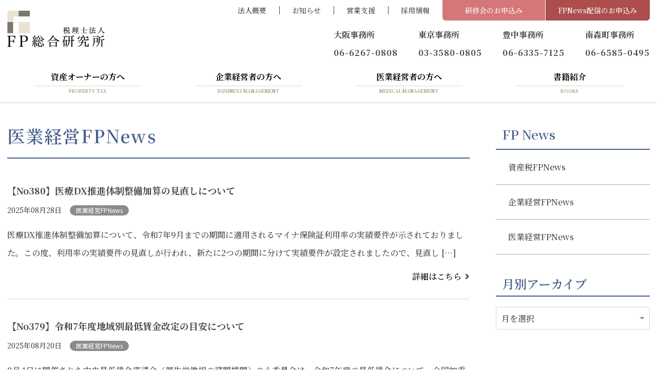

--- FILE ---
content_type: text/html; charset=UTF-8
request_url: https://www.fp-soken.or.jp/category/fpnews/medical-fpnews/page/2/
body_size: 16194
content:
<!DOCTYPE html>
<html dir="ltr" lang="ja" prefix="og: https://ogp.me/ns#">
<head>
	<meta charset="UTF-8">
	<meta name="viewport" content="width=device-width, initial-scale=1, shrink-to-fit=no">
	<meta name="format-detection" content="telephone=no">
				<meta property="og:site_name" content="税理士法人ＦＰ総合研究所">
<meta property="og:type" content="website">
<meta property="og:title" content="税理士法人ＦＰ総合研究所">
<meta property="og:description" content="大阪・東京に事務所を置く税理士法人ＦＰ総合研究所のホームページ">
<meta property="og:url" content="https://www.fp-soken.or.jp">
<meta property="og:image" content="https://www.fp-soken.or.jp/wp/wp-content/uploads/2020/08/017.png">

<meta property="og:locale" content="ja_JP">
		<link href="https://fonts.googleapis.com/css?family=Noto+Sans+JP:400,500,700|Noto+Serif+JP:500,600,700&display=swap" rel="stylesheet">
	<link href="https://use.fontawesome.com/releases/v5.6.1/css/all.css" rel="stylesheet">
	<title>医業経営FPNews | 税理士法人ＦＰ総合研究所 - パート 2</title>

		<!-- All in One SEO 4.9.3 - aioseo.com -->
	<meta name="robots" content="noindex, nofollow, max-image-preview:large" />
	<link rel="canonical" href="https://www.fp-soken.or.jp/category/fpnews/medical-fpnews/page/2/" />
	<link rel="prev" href="https://www.fp-soken.or.jp/category/fpnews/medical-fpnews/" />
	<link rel="next" href="https://www.fp-soken.or.jp/category/fpnews/medical-fpnews/page/3/" />
	<meta name="generator" content="All in One SEO (AIOSEO) 4.9.3" />
		<script type="application/ld+json" class="aioseo-schema">
			{"@context":"https:\/\/schema.org","@graph":[{"@type":"BreadcrumbList","@id":"https:\/\/www.fp-soken.or.jp\/category\/fpnews\/medical-fpnews\/page\/2\/#breadcrumblist","itemListElement":[{"@type":"ListItem","@id":"https:\/\/www.fp-soken.or.jp#listItem","position":1,"name":"Home","item":"https:\/\/www.fp-soken.or.jp","nextItem":{"@type":"ListItem","@id":"https:\/\/www.fp-soken.or.jp\/category\/fpnews\/#listItem","name":"FPNews"}},{"@type":"ListItem","@id":"https:\/\/www.fp-soken.or.jp\/category\/fpnews\/#listItem","position":2,"name":"FPNews","item":"https:\/\/www.fp-soken.or.jp\/category\/fpnews\/","nextItem":{"@type":"ListItem","@id":"https:\/\/www.fp-soken.or.jp\/category\/fpnews\/medical-fpnews\/#listItem","name":"\u533b\u696d\u7d4c\u55b6FPNews"},"previousItem":{"@type":"ListItem","@id":"https:\/\/www.fp-soken.or.jp#listItem","name":"Home"}},{"@type":"ListItem","@id":"https:\/\/www.fp-soken.or.jp\/category\/fpnews\/medical-fpnews\/#listItem","position":3,"name":"\u533b\u696d\u7d4c\u55b6FPNews","item":"https:\/\/www.fp-soken.or.jp\/category\/fpnews\/medical-fpnews\/","nextItem":{"@type":"ListItem","@id":"https:\/\/www.fp-soken.or.jp\/category\/fpnews\/medical-fpnews\/page\/2#listItem","name":"\u30da\u30fc\u30b8 2"},"previousItem":{"@type":"ListItem","@id":"https:\/\/www.fp-soken.or.jp\/category\/fpnews\/#listItem","name":"FPNews"}},{"@type":"ListItem","@id":"https:\/\/www.fp-soken.or.jp\/category\/fpnews\/medical-fpnews\/page\/2#listItem","position":4,"name":"\u30da\u30fc\u30b8 2","previousItem":{"@type":"ListItem","@id":"https:\/\/www.fp-soken.or.jp\/category\/fpnews\/medical-fpnews\/#listItem","name":"\u533b\u696d\u7d4c\u55b6FPNews"}}]},{"@type":"CollectionPage","@id":"https:\/\/www.fp-soken.or.jp\/category\/fpnews\/medical-fpnews\/page\/2\/#collectionpage","url":"https:\/\/www.fp-soken.or.jp\/category\/fpnews\/medical-fpnews\/page\/2\/","name":"\u533b\u696d\u7d4c\u55b6FPNews | \u7a0e\u7406\u58eb\u6cd5\u4eba\uff26\uff30\u7dcf\u5408\u7814\u7a76\u6240 - \u30d1\u30fc\u30c8 2","inLanguage":"ja","isPartOf":{"@id":"https:\/\/www.fp-soken.or.jp\/#website"},"breadcrumb":{"@id":"https:\/\/www.fp-soken.or.jp\/category\/fpnews\/medical-fpnews\/page\/2\/#breadcrumblist"}},{"@type":"Organization","@id":"https:\/\/www.fp-soken.or.jp\/#organization","name":"\u7a0e\u7406\u58eb\u6cd5\u4eba\uff26\uff30\u7dcf\u5408\u7814\u7a76\u6240","description":"\u5927\u962a\u30fb\u6771\u4eac\u306b\u4e8b\u52d9\u6240\u3092\u7f6e\u304f\u7a0e\u7406\u58eb\u6cd5\u4eba\uff26\uff30\u7dcf\u5408\u7814\u7a76\u6240\u306e\u30db\u30fc\u30e0\u30da\u30fc\u30b8","url":"https:\/\/www.fp-soken.or.jp\/","telephone":"+81662670808","logo":{"@type":"ImageObject","url":"https:\/\/www.fp-soken.or.jp\/wp\/wp-content\/uploads\/2020\/08\/FP_320.png","@id":"https:\/\/www.fp-soken.or.jp\/category\/fpnews\/medical-fpnews\/page\/2\/#organizationLogo","width":320,"height":121},"image":{"@id":"https:\/\/www.fp-soken.or.jp\/category\/fpnews\/medical-fpnews\/page\/2\/#organizationLogo"}},{"@type":"WebSite","@id":"https:\/\/www.fp-soken.or.jp\/#website","url":"https:\/\/www.fp-soken.or.jp\/","name":"\u7a0e\u7406\u58eb\u6cd5\u4eba\uff26\uff30\u7dcf\u5408\u7814\u7a76\u6240","description":"\u5927\u962a\u30fb\u6771\u4eac\u306b\u4e8b\u52d9\u6240\u3092\u7f6e\u304f\u7a0e\u7406\u58eb\u6cd5\u4eba\uff26\uff30\u7dcf\u5408\u7814\u7a76\u6240\u306e\u30db\u30fc\u30e0\u30da\u30fc\u30b8","inLanguage":"ja","publisher":{"@id":"https:\/\/www.fp-soken.or.jp\/#organization"}}]}
		</script>
		<!-- All in One SEO -->


<!-- Google Tag Manager for WordPress by gtm4wp.com -->
<script data-cfasync="false" data-pagespeed-no-defer>
	var gtm4wp_datalayer_name = "dataLayer";
	var dataLayer = dataLayer || [];
</script>
<!-- End Google Tag Manager for WordPress by gtm4wp.com --><style id='wp-img-auto-sizes-contain-inline-css'>
img:is([sizes=auto i],[sizes^="auto," i]){contain-intrinsic-size:3000px 1500px}
/*# sourceURL=wp-img-auto-sizes-contain-inline-css */
</style>
<link rel='stylesheet' id='wp-block-library-css' href='https://www.fp-soken.or.jp/wp/wp-includes/css/dist/block-library/style.min.css' media='all' />
<style id='wp-block-library-theme-inline-css'>
.wp-block-audio :where(figcaption){color:#555;font-size:13px;text-align:center}.is-dark-theme .wp-block-audio :where(figcaption){color:#ffffffa6}.wp-block-audio{margin:0 0 1em}.wp-block-code{border:1px solid #ccc;border-radius:4px;font-family:Menlo,Consolas,monaco,monospace;padding:.8em 1em}.wp-block-embed :where(figcaption){color:#555;font-size:13px;text-align:center}.is-dark-theme .wp-block-embed :where(figcaption){color:#ffffffa6}.wp-block-embed{margin:0 0 1em}.blocks-gallery-caption{color:#555;font-size:13px;text-align:center}.is-dark-theme .blocks-gallery-caption{color:#ffffffa6}:root :where(.wp-block-image figcaption){color:#555;font-size:13px;text-align:center}.is-dark-theme :root :where(.wp-block-image figcaption){color:#ffffffa6}.wp-block-image{margin:0 0 1em}.wp-block-pullquote{border-bottom:4px solid;border-top:4px solid;color:currentColor;margin-bottom:1.75em}.wp-block-pullquote :where(cite),.wp-block-pullquote :where(footer),.wp-block-pullquote__citation{color:currentColor;font-size:.8125em;font-style:normal;text-transform:uppercase}.wp-block-quote{border-left:.25em solid;margin:0 0 1.75em;padding-left:1em}.wp-block-quote cite,.wp-block-quote footer{color:currentColor;font-size:.8125em;font-style:normal;position:relative}.wp-block-quote:where(.has-text-align-right){border-left:none;border-right:.25em solid;padding-left:0;padding-right:1em}.wp-block-quote:where(.has-text-align-center){border:none;padding-left:0}.wp-block-quote.is-large,.wp-block-quote.is-style-large,.wp-block-quote:where(.is-style-plain){border:none}.wp-block-search .wp-block-search__label{font-weight:700}.wp-block-search__button{border:1px solid #ccc;padding:.375em .625em}:where(.wp-block-group.has-background){padding:1.25em 2.375em}.wp-block-separator.has-css-opacity{opacity:.4}.wp-block-separator{border:none;border-bottom:2px solid;margin-left:auto;margin-right:auto}.wp-block-separator.has-alpha-channel-opacity{opacity:1}.wp-block-separator:not(.is-style-wide):not(.is-style-dots){width:100px}.wp-block-separator.has-background:not(.is-style-dots){border-bottom:none;height:1px}.wp-block-separator.has-background:not(.is-style-wide):not(.is-style-dots){height:2px}.wp-block-table{margin:0 0 1em}.wp-block-table td,.wp-block-table th{word-break:normal}.wp-block-table :where(figcaption){color:#555;font-size:13px;text-align:center}.is-dark-theme .wp-block-table :where(figcaption){color:#ffffffa6}.wp-block-video :where(figcaption){color:#555;font-size:13px;text-align:center}.is-dark-theme .wp-block-video :where(figcaption){color:#ffffffa6}.wp-block-video{margin:0 0 1em}:root :where(.wp-block-template-part.has-background){margin-bottom:0;margin-top:0;padding:1.25em 2.375em}
/*# sourceURL=/wp-includes/css/dist/block-library/theme.min.css */
</style>
<style id='classic-theme-styles-inline-css'>
/*! This file is auto-generated */
.wp-block-button__link{color:#fff;background-color:#32373c;border-radius:9999px;box-shadow:none;text-decoration:none;padding:calc(.667em + 2px) calc(1.333em + 2px);font-size:1.125em}.wp-block-file__button{background:#32373c;color:#fff;text-decoration:none}
/*# sourceURL=/wp-includes/css/classic-themes.min.css */
</style>
<link rel='stylesheet' id='aioseo/css/src/vue/standalone/blocks/table-of-contents/global.scss-css' href='https://www.fp-soken.or.jp/wp/wp-content/plugins/all-in-one-seo-pack/dist/Lite/assets/css/table-of-contents/global.e90f6d47.css' media='all' />
<style id='global-styles-inline-css'>
:root{--wp--preset--aspect-ratio--square: 1;--wp--preset--aspect-ratio--4-3: 4/3;--wp--preset--aspect-ratio--3-4: 3/4;--wp--preset--aspect-ratio--3-2: 3/2;--wp--preset--aspect-ratio--2-3: 2/3;--wp--preset--aspect-ratio--16-9: 16/9;--wp--preset--aspect-ratio--9-16: 9/16;--wp--preset--color--black: #000000;--wp--preset--color--cyan-bluish-gray: #abb8c3;--wp--preset--color--white: #ffffff;--wp--preset--color--pale-pink: #f78da7;--wp--preset--color--vivid-red: #cf2e2e;--wp--preset--color--luminous-vivid-orange: #ff6900;--wp--preset--color--luminous-vivid-amber: #fcb900;--wp--preset--color--light-green-cyan: #7bdcb5;--wp--preset--color--vivid-green-cyan: #00d084;--wp--preset--color--pale-cyan-blue: #8ed1fc;--wp--preset--color--vivid-cyan-blue: #0693e3;--wp--preset--color--vivid-purple: #9b51e0;--wp--preset--gradient--vivid-cyan-blue-to-vivid-purple: linear-gradient(135deg,rgb(6,147,227) 0%,rgb(155,81,224) 100%);--wp--preset--gradient--light-green-cyan-to-vivid-green-cyan: linear-gradient(135deg,rgb(122,220,180) 0%,rgb(0,208,130) 100%);--wp--preset--gradient--luminous-vivid-amber-to-luminous-vivid-orange: linear-gradient(135deg,rgb(252,185,0) 0%,rgb(255,105,0) 100%);--wp--preset--gradient--luminous-vivid-orange-to-vivid-red: linear-gradient(135deg,rgb(255,105,0) 0%,rgb(207,46,46) 100%);--wp--preset--gradient--very-light-gray-to-cyan-bluish-gray: linear-gradient(135deg,rgb(238,238,238) 0%,rgb(169,184,195) 100%);--wp--preset--gradient--cool-to-warm-spectrum: linear-gradient(135deg,rgb(74,234,220) 0%,rgb(151,120,209) 20%,rgb(207,42,186) 40%,rgb(238,44,130) 60%,rgb(251,105,98) 80%,rgb(254,248,76) 100%);--wp--preset--gradient--blush-light-purple: linear-gradient(135deg,rgb(255,206,236) 0%,rgb(152,150,240) 100%);--wp--preset--gradient--blush-bordeaux: linear-gradient(135deg,rgb(254,205,165) 0%,rgb(254,45,45) 50%,rgb(107,0,62) 100%);--wp--preset--gradient--luminous-dusk: linear-gradient(135deg,rgb(255,203,112) 0%,rgb(199,81,192) 50%,rgb(65,88,208) 100%);--wp--preset--gradient--pale-ocean: linear-gradient(135deg,rgb(255,245,203) 0%,rgb(182,227,212) 50%,rgb(51,167,181) 100%);--wp--preset--gradient--electric-grass: linear-gradient(135deg,rgb(202,248,128) 0%,rgb(113,206,126) 100%);--wp--preset--gradient--midnight: linear-gradient(135deg,rgb(2,3,129) 0%,rgb(40,116,252) 100%);--wp--preset--font-size--small: 13px;--wp--preset--font-size--medium: 20px;--wp--preset--font-size--large: 36px;--wp--preset--font-size--x-large: 42px;--wp--preset--spacing--20: 0.44rem;--wp--preset--spacing--30: 0.67rem;--wp--preset--spacing--40: 1rem;--wp--preset--spacing--50: 1.5rem;--wp--preset--spacing--60: 2.25rem;--wp--preset--spacing--70: 3.38rem;--wp--preset--spacing--80: 5.06rem;--wp--preset--shadow--natural: 6px 6px 9px rgba(0, 0, 0, 0.2);--wp--preset--shadow--deep: 12px 12px 50px rgba(0, 0, 0, 0.4);--wp--preset--shadow--sharp: 6px 6px 0px rgba(0, 0, 0, 0.2);--wp--preset--shadow--outlined: 6px 6px 0px -3px rgb(255, 255, 255), 6px 6px rgb(0, 0, 0);--wp--preset--shadow--crisp: 6px 6px 0px rgb(0, 0, 0);}:where(.is-layout-flex){gap: 0.5em;}:where(.is-layout-grid){gap: 0.5em;}body .is-layout-flex{display: flex;}.is-layout-flex{flex-wrap: wrap;align-items: center;}.is-layout-flex > :is(*, div){margin: 0;}body .is-layout-grid{display: grid;}.is-layout-grid > :is(*, div){margin: 0;}:where(.wp-block-columns.is-layout-flex){gap: 2em;}:where(.wp-block-columns.is-layout-grid){gap: 2em;}:where(.wp-block-post-template.is-layout-flex){gap: 1.25em;}:where(.wp-block-post-template.is-layout-grid){gap: 1.25em;}.has-black-color{color: var(--wp--preset--color--black) !important;}.has-cyan-bluish-gray-color{color: var(--wp--preset--color--cyan-bluish-gray) !important;}.has-white-color{color: var(--wp--preset--color--white) !important;}.has-pale-pink-color{color: var(--wp--preset--color--pale-pink) !important;}.has-vivid-red-color{color: var(--wp--preset--color--vivid-red) !important;}.has-luminous-vivid-orange-color{color: var(--wp--preset--color--luminous-vivid-orange) !important;}.has-luminous-vivid-amber-color{color: var(--wp--preset--color--luminous-vivid-amber) !important;}.has-light-green-cyan-color{color: var(--wp--preset--color--light-green-cyan) !important;}.has-vivid-green-cyan-color{color: var(--wp--preset--color--vivid-green-cyan) !important;}.has-pale-cyan-blue-color{color: var(--wp--preset--color--pale-cyan-blue) !important;}.has-vivid-cyan-blue-color{color: var(--wp--preset--color--vivid-cyan-blue) !important;}.has-vivid-purple-color{color: var(--wp--preset--color--vivid-purple) !important;}.has-black-background-color{background-color: var(--wp--preset--color--black) !important;}.has-cyan-bluish-gray-background-color{background-color: var(--wp--preset--color--cyan-bluish-gray) !important;}.has-white-background-color{background-color: var(--wp--preset--color--white) !important;}.has-pale-pink-background-color{background-color: var(--wp--preset--color--pale-pink) !important;}.has-vivid-red-background-color{background-color: var(--wp--preset--color--vivid-red) !important;}.has-luminous-vivid-orange-background-color{background-color: var(--wp--preset--color--luminous-vivid-orange) !important;}.has-luminous-vivid-amber-background-color{background-color: var(--wp--preset--color--luminous-vivid-amber) !important;}.has-light-green-cyan-background-color{background-color: var(--wp--preset--color--light-green-cyan) !important;}.has-vivid-green-cyan-background-color{background-color: var(--wp--preset--color--vivid-green-cyan) !important;}.has-pale-cyan-blue-background-color{background-color: var(--wp--preset--color--pale-cyan-blue) !important;}.has-vivid-cyan-blue-background-color{background-color: var(--wp--preset--color--vivid-cyan-blue) !important;}.has-vivid-purple-background-color{background-color: var(--wp--preset--color--vivid-purple) !important;}.has-black-border-color{border-color: var(--wp--preset--color--black) !important;}.has-cyan-bluish-gray-border-color{border-color: var(--wp--preset--color--cyan-bluish-gray) !important;}.has-white-border-color{border-color: var(--wp--preset--color--white) !important;}.has-pale-pink-border-color{border-color: var(--wp--preset--color--pale-pink) !important;}.has-vivid-red-border-color{border-color: var(--wp--preset--color--vivid-red) !important;}.has-luminous-vivid-orange-border-color{border-color: var(--wp--preset--color--luminous-vivid-orange) !important;}.has-luminous-vivid-amber-border-color{border-color: var(--wp--preset--color--luminous-vivid-amber) !important;}.has-light-green-cyan-border-color{border-color: var(--wp--preset--color--light-green-cyan) !important;}.has-vivid-green-cyan-border-color{border-color: var(--wp--preset--color--vivid-green-cyan) !important;}.has-pale-cyan-blue-border-color{border-color: var(--wp--preset--color--pale-cyan-blue) !important;}.has-vivid-cyan-blue-border-color{border-color: var(--wp--preset--color--vivid-cyan-blue) !important;}.has-vivid-purple-border-color{border-color: var(--wp--preset--color--vivid-purple) !important;}.has-vivid-cyan-blue-to-vivid-purple-gradient-background{background: var(--wp--preset--gradient--vivid-cyan-blue-to-vivid-purple) !important;}.has-light-green-cyan-to-vivid-green-cyan-gradient-background{background: var(--wp--preset--gradient--light-green-cyan-to-vivid-green-cyan) !important;}.has-luminous-vivid-amber-to-luminous-vivid-orange-gradient-background{background: var(--wp--preset--gradient--luminous-vivid-amber-to-luminous-vivid-orange) !important;}.has-luminous-vivid-orange-to-vivid-red-gradient-background{background: var(--wp--preset--gradient--luminous-vivid-orange-to-vivid-red) !important;}.has-very-light-gray-to-cyan-bluish-gray-gradient-background{background: var(--wp--preset--gradient--very-light-gray-to-cyan-bluish-gray) !important;}.has-cool-to-warm-spectrum-gradient-background{background: var(--wp--preset--gradient--cool-to-warm-spectrum) !important;}.has-blush-light-purple-gradient-background{background: var(--wp--preset--gradient--blush-light-purple) !important;}.has-blush-bordeaux-gradient-background{background: var(--wp--preset--gradient--blush-bordeaux) !important;}.has-luminous-dusk-gradient-background{background: var(--wp--preset--gradient--luminous-dusk) !important;}.has-pale-ocean-gradient-background{background: var(--wp--preset--gradient--pale-ocean) !important;}.has-electric-grass-gradient-background{background: var(--wp--preset--gradient--electric-grass) !important;}.has-midnight-gradient-background{background: var(--wp--preset--gradient--midnight) !important;}.has-small-font-size{font-size: var(--wp--preset--font-size--small) !important;}.has-medium-font-size{font-size: var(--wp--preset--font-size--medium) !important;}.has-large-font-size{font-size: var(--wp--preset--font-size--large) !important;}.has-x-large-font-size{font-size: var(--wp--preset--font-size--x-large) !important;}
:where(.wp-block-post-template.is-layout-flex){gap: 1.25em;}:where(.wp-block-post-template.is-layout-grid){gap: 1.25em;}
:where(.wp-block-term-template.is-layout-flex){gap: 1.25em;}:where(.wp-block-term-template.is-layout-grid){gap: 1.25em;}
:where(.wp-block-columns.is-layout-flex){gap: 2em;}:where(.wp-block-columns.is-layout-grid){gap: 2em;}
:root :where(.wp-block-pullquote){font-size: 1.5em;line-height: 1.6;}
/*# sourceURL=global-styles-inline-css */
</style>
<link rel='stylesheet' id='events-manager-css' href='https://www.fp-soken.or.jp/wp/wp-content/plugins/events-manager/includes/css/events-manager.min.css' media='all' />
<style id='events-manager-inline-css'>
body .em { --font-family : inherit; --font-weight : inherit; --font-size : 1em; --line-height : inherit; }
/*# sourceURL=events-manager-inline-css */
</style>
<link rel='stylesheet' id='events-manager-pro-css' href='https://www.fp-soken.or.jp/wp/wp-content/plugins/events-manager-pro/includes/css/events-manager-pro.css' media='all' />
<link rel='stylesheet' id='wp-mcm-styles-css' href='https://www.fp-soken.or.jp/wp/wp-content/plugins/wp-media-category-management/css/wp-mcm-styles.css' media='all' />
<link rel='stylesheet' id='flexslider-css' href='https://www.fp-soken.or.jp/wp/wp-content/themes/fp-soken2022/js/flexslider.css' media='all' />
<link rel='stylesheet' id='style-css' href='https://www.fp-soken.or.jp/wp/wp-content/themes/fp-soken2022/style.css?202601210724' media='all' />
<!--n2css--><!--n2js--><script src="https://www.fp-soken.or.jp/wp/wp-includes/js/jquery/jquery.min.js" id="jquery-core-js"></script>
<script src="https://www.fp-soken.or.jp/wp/wp-includes/js/jquery/jquery-migrate.min.js" id="jquery-migrate-js"></script>
<script src="https://www.fp-soken.or.jp/wp/wp-includes/js/jquery/ui/core.min.js" id="jquery-ui-core-js"></script>
<script src="https://www.fp-soken.or.jp/wp/wp-includes/js/jquery/ui/mouse.min.js" id="jquery-ui-mouse-js"></script>
<script src="https://www.fp-soken.or.jp/wp/wp-includes/js/jquery/ui/sortable.min.js" id="jquery-ui-sortable-js"></script>
<script src="https://www.fp-soken.or.jp/wp/wp-includes/js/jquery/ui/datepicker.min.js" id="jquery-ui-datepicker-js"></script>
<script id="jquery-ui-datepicker-js-after">
/* <![CDATA[ */
jQuery(function(jQuery){jQuery.datepicker.setDefaults({"closeText":"\u9589\u3058\u308b","currentText":"\u4eca\u65e5","monthNames":["1\u6708","2\u6708","3\u6708","4\u6708","5\u6708","6\u6708","7\u6708","8\u6708","9\u6708","10\u6708","11\u6708","12\u6708"],"monthNamesShort":["1\u6708","2\u6708","3\u6708","4\u6708","5\u6708","6\u6708","7\u6708","8\u6708","9\u6708","10\u6708","11\u6708","12\u6708"],"nextText":"\u6b21","prevText":"\u524d","dayNames":["\u65e5\u66dc\u65e5","\u6708\u66dc\u65e5","\u706b\u66dc\u65e5","\u6c34\u66dc\u65e5","\u6728\u66dc\u65e5","\u91d1\u66dc\u65e5","\u571f\u66dc\u65e5"],"dayNamesShort":["\u65e5","\u6708","\u706b","\u6c34","\u6728","\u91d1","\u571f"],"dayNamesMin":["\u65e5","\u6708","\u706b","\u6c34","\u6728","\u91d1","\u571f"],"dateFormat":"yy\u5e74mm\u6708d\u65e5","firstDay":1,"isRTL":false});});
//# sourceURL=jquery-ui-datepicker-js-after
/* ]]> */
</script>
<script src="https://www.fp-soken.or.jp/wp/wp-includes/js/jquery/ui/resizable.min.js" id="jquery-ui-resizable-js"></script>
<script src="https://www.fp-soken.or.jp/wp/wp-includes/js/jquery/ui/draggable.min.js" id="jquery-ui-draggable-js"></script>
<script src="https://www.fp-soken.or.jp/wp/wp-includes/js/jquery/ui/controlgroup.min.js" id="jquery-ui-controlgroup-js"></script>
<script src="https://www.fp-soken.or.jp/wp/wp-includes/js/jquery/ui/checkboxradio.min.js" id="jquery-ui-checkboxradio-js"></script>
<script src="https://www.fp-soken.or.jp/wp/wp-includes/js/jquery/ui/button.min.js" id="jquery-ui-button-js"></script>
<script src="https://www.fp-soken.or.jp/wp/wp-includes/js/jquery/ui/dialog.min.js" id="jquery-ui-dialog-js"></script>
<script id="events-manager-js-extra">
/* <![CDATA[ */
var EM = {"ajaxurl":"https://www.fp-soken.or.jp/wp/wp-admin/admin-ajax.php","locationajaxurl":"https://www.fp-soken.or.jp/wp/wp-admin/admin-ajax.php?action=locations_search","firstDay":"1","locale":"ja","dateFormat":"yy-mm-dd","ui_css":"https://www.fp-soken.or.jp/wp/wp-content/plugins/events-manager/includes/css/jquery-ui/build.min.css","show24hours":"1","is_ssl":"1","autocomplete_limit":"10","calendar":{"breakpoints":{"small":560,"medium":908,"large":false},"month_format":"M Y"},"phone":"","datepicker":{"format":"Y/m/d","locale":"ja"},"search":{"breakpoints":{"small":650,"medium":850,"full":false}},"url":"https://www.fp-soken.or.jp/wp/wp-content/plugins/events-manager","assets":{"input.em-uploader":{"js":{"em-uploader":{"url":"https://www.fp-soken.or.jp/wp/wp-content/plugins/events-manager/includes/js/em-uploader.js?v=7.2.3.1","event":"em_uploader_ready"}}},".em-event-editor":{"js":{"event-editor":{"url":"https://www.fp-soken.or.jp/wp/wp-content/plugins/events-manager/includes/js/events-manager-event-editor.js?v=7.2.3.1","event":"em_event_editor_ready"}},"css":{"event-editor":"https://www.fp-soken.or.jp/wp/wp-content/plugins/events-manager/includes/css/events-manager-event-editor.min.css?v=7.2.3.1"}},".em-recurrence-sets, .em-timezone":{"js":{"luxon":{"url":"luxon/luxon.js?v=7.2.3.1","event":"em_luxon_ready"}}},".em-booking-form, #em-booking-form, .em-booking-recurring, .em-event-booking-form":{"js":{"attendee-forms":{"url":"https://www.fp-soken.or.jp/wp/wp-content/plugins/events-manager-pro/add-ons/bookings-form/attendee-forms.js?v=3.7.2.3","requires":"em-bookings"},"em-bookings":{"url":"https://www.fp-soken.or.jp/wp/wp-content/plugins/events-manager/includes/js/bookingsform.js?v=7.2.3.1","event":"em_booking_form_js_loaded"},"em-coupons":{"url":"https://www.fp-soken.or.jp/wp/wp-content/plugins/events-manager-pro/add-ons/coupons/coupons.js?v=3.7.2.3","requires":"em-bookings"}},"css":{"em-coupons":"https://www.fp-soken.or.jp/wp/wp-content/plugins/events-manager-pro/add-ons/coupons/coupons.min.css?v=3.7.2.3"}},"#em-opt-archetypes":{"js":{"archetypes":"https://www.fp-soken.or.jp/wp/wp-content/plugins/events-manager/includes/js/admin-archetype-editor.js?v=7.2.3.1","archetypes_ms":"https://www.fp-soken.or.jp/wp/wp-content/plugins/events-manager/includes/js/admin-archetypes.js?v=7.2.3.1","qs":"qs/qs.js?v=7.2.3.1"}},".em-cart-coupons-form":{"js":{"em-coupons-cart":{"url":"https://www.fp-soken.or.jp/wp/wp-content/plugins/events-manager-pro/add-ons/coupons/coupons-cart.js?v=3.7.2.3","event":"em_timepicker_ready"}},"css":{"em-coupons":"https://www.fp-soken.or.jp/wp/wp-content/plugins/events-manager-pro/add-ons/coupons/coupons.min.css?v=3.7.2.3"}}},"cached":"","bookingInProgress":"\u4e88\u7d04\u7533\u8fbc\u307f\u304c\u884c\u308f\u308c\u308b\u307e\u3067\u304a\u5f85\u3061\u304f\u3060\u3055\u3044\u3002","tickets_save":"\u30c1\u30b1\u30c3\u30c8\u3092\u4fdd\u5b58","bookingajaxurl":"https://www.fp-soken.or.jp/wp/wp-admin/admin-ajax.php","bookings_export_save":"\u4e88\u7d04\u60c5\u5831\u306e\u30a8\u30af\u30b9\u30dd\u30fc\u30c8","bookings_settings_save":"\u8a2d\u5b9a\u3092\u4fdd\u5b58","booking_delete":"\u672c\u5f53\u306b\u524a\u9664\u3057\u307e\u3059\u304b ?","booking_offset":"30","bookings":{"submit_button":{"text":{"default":"\u4e88\u7d04\u3092\u7533\u8fbc\u3080","free":"\u4e88\u7d04\u3092\u7533\u8fbc\u3080","payment":"\u4e88\u7d04\u3092\u7533\u8fbc\u3080","processing":"Processing ..."}},"update_listener":""},"bb_full":"\u58f2\u308a\u5207\u308c","bb_book":"\u3044\u307e\u3059\u3050\u4e88\u7d04","bb_booking":"\u4e88\u7d04\u7533\u8fbc\u307f\u3092\u51e6\u7406\u3057\u3066\u3044\u307e\u3059...","bb_booked":"\u4e88\u7d04\u3092\u7533\u8acb\u3057\u307e\u3057\u305f\u3002","bb_error":"\u4e88\u7d04\u30a8\u30e9\u30fc\u3067\u3059\u3002\u518d\u8a66\u884c\u3057\u307e\u3059\u304b\uff1f","bb_cancel":"\u30ad\u30e3\u30f3\u30bb\u30eb","bb_canceling":"\u30ad\u30e3\u30f3\u30bb\u30eb\u51e6\u7406\u4e2d...","bb_cancelled":"\u30ad\u30e3\u30f3\u30bb\u30eb\u6e08\u307f","bb_cancel_error":"\u30ad\u30e3\u30f3\u30bb\u30eb\u30a8\u30e9\u30fc\u3067\u3059\u3002\u518d\u8a66\u884c\u3057\u307e\u3059\u304b\uff1f","txt_search":"\u691c\u7d22","txt_searching":"\u691c\u7d22\u4e2d...","txt_loading":"\u8aad\u307f\u8fbc\u307f\u4e2d\u2026","cache":"","api_nonce":"65f8bfbf4c","attendance_api_url":"https://www.fp-soken.or.jp/wp-json/events-manager/v1/attendance"};
//# sourceURL=events-manager-js-extra
/* ]]> */
</script>
<script src="https://www.fp-soken.or.jp/wp/wp-content/plugins/events-manager/includes/js/events-manager.js" id="events-manager-js"></script>
<script src="https://www.fp-soken.or.jp/wp/wp-content/plugins/events-manager/includes/external/flatpickr/l10n/ja.js" id="em-flatpickr-localization-js"></script>
<script src="https://www.fp-soken.or.jp/wp/wp-content/plugins/events-manager-pro/includes/js/events-manager-pro.js" id="events-manager-pro-js"></script>
<script src="https://www.fp-soken.or.jp/wp/wp-content/themes/fp-soken2022/js/jquery.matchHeight-min.js" id="matchHeight-js"></script>
<script src="https://www.fp-soken.or.jp/wp/wp-content/themes/fp-soken2022/js/smartRollover.js" id="smartRollover-js"></script>
<script src="https://www.fp-soken.or.jp/wp/wp-content/themes/fp-soken2022/js/jquery.flexslider-min.js" id="flexslider-js"></script>
<script src="https://www.fp-soken.or.jp/wp/wp-content/themes/fp-soken2022/js/general.js" id="general-js"></script>

<!-- Google Tag Manager for WordPress by gtm4wp.com -->
<!-- GTM Container placement set to footer -->
<script data-cfasync="false" data-pagespeed-no-defer>
	var dataLayer_content = {"pagePostType":"post","pagePostType2":"category-post","pageCategory":["medical-fpnews"]};
	dataLayer.push( dataLayer_content );
</script>
<script data-cfasync="false" data-pagespeed-no-defer>
(function(w,d,s,l,i){w[l]=w[l]||[];w[l].push({'gtm.start':
new Date().getTime(),event:'gtm.js'});var f=d.getElementsByTagName(s)[0],
j=d.createElement(s),dl=l!='dataLayer'?'&l='+l:'';j.async=true;j.src=
'//www.googletagmanager.com/gtm.js?id='+i+dl;f.parentNode.insertBefore(j,f);
})(window,document,'script','dataLayer','GTM-NBTMRG2');
</script>
<!-- End Google Tag Manager for WordPress by gtm4wp.com --><meta name="generator" content="Elementor 3.34.2; features: additional_custom_breakpoints; settings: css_print_method-external, google_font-enabled, font_display-auto">
			<style>
				.e-con.e-parent:nth-of-type(n+4):not(.e-lazyloaded):not(.e-no-lazyload),
				.e-con.e-parent:nth-of-type(n+4):not(.e-lazyloaded):not(.e-no-lazyload) * {
					background-image: none !important;
				}
				@media screen and (max-height: 1024px) {
					.e-con.e-parent:nth-of-type(n+3):not(.e-lazyloaded):not(.e-no-lazyload),
					.e-con.e-parent:nth-of-type(n+3):not(.e-lazyloaded):not(.e-no-lazyload) * {
						background-image: none !important;
					}
				}
				@media screen and (max-height: 640px) {
					.e-con.e-parent:nth-of-type(n+2):not(.e-lazyloaded):not(.e-no-lazyload),
					.e-con.e-parent:nth-of-type(n+2):not(.e-lazyloaded):not(.e-no-lazyload) * {
						background-image: none !important;
					}
				}
			</style>
			<link rel="icon" href="https://www.fp-soken.or.jp/wp/wp-content/uploads/2020/08/cropped-favicon-1-512x450.png" sizes="32x32" />
<link rel="icon" href="https://www.fp-soken.or.jp/wp/wp-content/uploads/2020/08/cropped-favicon-1-512x450.png" sizes="192x192" />
<link rel="apple-touch-icon" href="https://www.fp-soken.or.jp/wp/wp-content/uploads/2020/08/cropped-favicon-1-512x450.png" />
<meta name="msapplication-TileImage" content="https://www.fp-soken.or.jp/wp/wp-content/uploads/2020/08/cropped-favicon-1-512x450.png" />
		<style id="wp-custom-css">
			.eruboshi {
	display: flex;
	flex-wrap: wrap;
	justify-content: space-between;
	gap: 1em 2em;
}

.eruboshi__img {
	margin: 0;
	width:100%;
}
.eruboshi__img img {
	margin: 0 auto;
}

.eruboshi__txt {
	margin: 0;
	width:100%;
}

@media (min-width: 768px) {
	.eruboshi__img {
		width: calc( 25% - 2em );
	}
	.eruboshi__txt {
		width: calc( 75% - 2em );
	}
}

@media (min-width: 768px) {
    .em-bookings-ticket-table-spaces {
       width: 80px;
    }
}		</style>
		    <script>
      jQuery(function($) {
        $( '.mw_wp_form form' ).attr( 'class', 'h-adr' );
      });
    </script>
  </head>
<body class="archive paged category category-medical-fpnews category-28 wp-embed-responsive paged-2 category-paged-2 wp-theme-fp-soken2022 sidebar-right elementor-default elementor-kit-1504">
<div id="wrapper" class="wrapper">
	<header id="header" class="site-header">
		<div class="header-main">
			<div class="container header-container">
				<p class="site-logo">
	<a href="https://www.fp-soken.or.jp">
		<img src="https://www.fp-soken.or.jp/wp/wp-content/themes/fp-soken2022/images/common/fp-soken-logo.png" alt="税理士法人FP総合研究所">
	</a>
</p>
					<div id="extranav" class="extranav">
<ul id="menu-extra" class="menu"><li id="menu-item-1185" class="menu-item menu-item-type-post_type menu-item-object-page menu-item-has-children menu-item-1185"><a href="https://www.fp-soken.or.jp/company/">法人概要</a>
<ul class="sub-menu">
	<li id="menu-item-9605" class="menu-item menu-item-type-post_type menu-item-object-page menu-item-9605"><a href="https://www.fp-soken.or.jp/actionplan/">一般事業主行動計画</a></li>
	<li id="menu-item-9606" class="menu-item menu-item-type-post_type menu-item-object-page menu-item-9606"><a href="https://www.fp-soken.or.jp/privacy/">プライバシーポリシー</a></li>
</ul>
</li>
<li id="menu-item-9652" class="menu-item menu-item-type-taxonomy menu-item-object-category menu-item-has-children menu-item-9652"><a href="https://www.fp-soken.or.jp/category/info/">お知らせ</a>
<ul class="sub-menu">
	<li id="menu-item-9653" class="menu-item menu-item-type-taxonomy menu-item-object-category menu-item-9653"><a href="https://www.fp-soken.or.jp/category/info/report/tbc-report/">TBC研究会レポート</a></li>
	<li id="menu-item-9654" class="menu-item menu-item-type-taxonomy menu-item-object-category menu-item-9654"><a href="https://www.fp-soken.or.jp/category/info/report/inheritance-report/">相続対策実践講座レポート</a></li>
</ul>
</li>
<li id="menu-item-2506" class="menu-item menu-item-type-post_type menu-item-object-page menu-item-2506"><a href="https://www.fp-soken.or.jp/assets/assets-service5/">営業支援</a></li>
<li id="menu-item-2910" class="menu-item menu-item-type-post_type menu-item-object-page menu-item-2910"><a href="https://www.fp-soken.or.jp/recruit/">採用情報</a></li>
<li id="menu-item-1187" class="nav-workshop menu-item menu-item-type-post_type menu-item-object-page menu-item-1187"><a href="https://www.fp-soken.or.jp/seminar/">研修会のお申込み</a></li>
<li id="menu-item-1637" class="nav-contact menu-item menu-item-type-post_type menu-item-object-page menu-item-1637"><a href="https://www.fp-soken.or.jp/fpnews-input/">FPNews配信のお申込み</a></li>
</ul></div>
					<ul class="header-office">
						<li><span class="office-name">大阪事務所</span><span class="office-tel">06-6267-0808</span></li>
						<li><span class="office-name">東京事務所</span><span class="office-tel">03-3580-0805</span></li>
						<li><span class="office-name">豊中事務所</span><span class="office-tel">06-6335-7125</span></li>
						<li><span class="office-name">南森町事務所</span><span class="office-tel">06-6585-0495</span></li>
					</ul>
				</div>
					<button class="btn-hamburger" type="button" data-toggle="collapse" data-target=".mobilenav-overlay">
		<span class="btn-hamburger-icon">
			<span class="icon-bar"></span>
			<span class="icon-bar"></span>
			<span class="icon-bar"></span>
		</span>
		<span class="btn-hamburger-name">MENU</span>
	</button>
	<nav id="mobilenav" class="mobilenav mobilenav-overlay" role="navigation">
		<div class="mobilenav-inner">
			<ul id="menu-mobile" class="menu"><li id="menu-item-1555" class="menu-item menu-item-type-post_type menu-item-object-page menu-item-home menu-item-1555"><a href="https://www.fp-soken.or.jp/">ホーム</a></li>
<li id="menu-item-1556" class="menu-item menu-item-type-post_type menu-item-object-page menu-item-has-children menu-item-1556"><a href="https://www.fp-soken.or.jp/assets/">資産オーナーの方へ</a>
<ul class="sub-menu">
	<li id="menu-item-2366" class="menu-item menu-item-type-taxonomy menu-item-object-category menu-item-2366"><a href="https://www.fp-soken.or.jp/category/fpnews/assets-fpnews/">資産税FPNews</a></li>
	<li id="menu-item-1564" class="menu-item menu-item-type-post_type menu-item-object-page menu-item-1564"><a href="https://www.fp-soken.or.jp/assets/assets-service1/">相続対策</a></li>
	<li id="menu-item-1563" class="menu-item menu-item-type-post_type menu-item-object-page menu-item-1563"><a href="https://www.fp-soken.or.jp/assets/assets-service2/">所得税対策</a></li>
	<li id="menu-item-1580" class="menu-item menu-item-type-post_type menu-item-object-page menu-item-1580"><a href="https://www.fp-soken.or.jp/assets/assets-service3/">相続税申告</a></li>
	<li id="menu-item-1581" class="menu-item menu-item-type-post_type menu-item-object-page menu-item-1581"><a href="https://www.fp-soken.or.jp/assets/assets-service4/">遺産整理</a></li>
	<li id="menu-item-1582" class="menu-item menu-item-type-post_type menu-item-object-page menu-item-1582"><a href="https://www.fp-soken.or.jp/assets/assets-service5/">営業支援</a></li>
</ul>
</li>
<li id="menu-item-1557" class="menu-item menu-item-type-post_type menu-item-object-page menu-item-has-children menu-item-1557"><a href="https://www.fp-soken.or.jp/corporate/">企業経営者の方へ</a>
<ul class="sub-menu">
	<li id="menu-item-2367" class="menu-item menu-item-type-taxonomy menu-item-object-category menu-item-2367"><a href="https://www.fp-soken.or.jp/category/fpnews/business-fpnews/">企業経営FPNews</a></li>
	<li id="menu-item-2368" class="menu-item menu-item-type-post_type menu-item-object-page menu-item-2368"><a href="https://www.fp-soken.or.jp/corporate/corporate-service1/">税務・会計・戦略財務</a></li>
	<li id="menu-item-2369" class="menu-item menu-item-type-post_type menu-item-object-page menu-item-2369"><a href="https://www.fp-soken.or.jp/corporate/corporate-service2/">不動産業・建設業支援</a></li>
	<li id="menu-item-2370" class="menu-item menu-item-type-post_type menu-item-object-page menu-item-2370"><a href="https://www.fp-soken.or.jp/corporate/corporate-service3/">事業承継支援</a></li>
	<li id="menu-item-2371" class="menu-item menu-item-type-post_type menu-item-object-page menu-item-2371"><a href="https://www.fp-soken.or.jp/corporate/corporate-service4/">非営利法人支援</a></li>
	<li id="menu-item-2372" class="menu-item menu-item-type-post_type menu-item-object-page menu-item-2372"><a href="https://www.fp-soken.or.jp/corporate/corporate-service5/">財務・経理効率化支援</a></li>
</ul>
</li>
<li id="menu-item-1558" class="menu-item menu-item-type-post_type menu-item-object-page current-menu-ancestor current-menu-parent current_page_parent current_page_ancestor menu-item-has-children menu-item-1558"><a href="https://www.fp-soken.or.jp/medical/">医業経営者の方へ</a>
<ul class="sub-menu">
	<li id="menu-item-3052" class="menu-item menu-item-type-taxonomy menu-item-object-category current-menu-item menu-item-3052"><a href="https://www.fp-soken.or.jp/category/fpnews/medical-fpnews/" aria-current="page">医業経営FPNews</a></li>
	<li id="menu-item-2373" class="menu-item menu-item-type-post_type menu-item-object-page menu-item-2373"><a href="https://www.fp-soken.or.jp/medical/medical-service1/">医業経営</a></li>
	<li id="menu-item-2374" class="menu-item menu-item-type-post_type menu-item-object-page menu-item-2374"><a href="https://www.fp-soken.or.jp/medical/medical-service2/">医療法人設立</a></li>
	<li id="menu-item-2375" class="menu-item menu-item-type-post_type menu-item-object-page menu-item-2375"><a href="https://www.fp-soken.or.jp/medical/medical-service3/">事業・財産承継</a></li>
	<li id="menu-item-2376" class="menu-item menu-item-type-post_type menu-item-object-page menu-item-2376"><a href="https://www.fp-soken.or.jp/medical/medical-service4/">医院開業支援</a></li>
	<li id="menu-item-2377" class="menu-item menu-item-type-post_type menu-item-object-page menu-item-2377"><a href="https://www.fp-soken.or.jp/medical/medical-service5/">セカンドオピニオン</a></li>
</ul>
</li>
<li id="menu-item-2903" class="menu-item menu-item-type-post_type menu-item-object-page menu-item-2903"><a href="https://www.fp-soken.or.jp/assets/assets-service5/">営業支援</a></li>
<li id="menu-item-2386" class="menu-item menu-item-type-post_type menu-item-object-page menu-item-has-children menu-item-2386"><a href="https://www.fp-soken.or.jp/seminar/">研修会のご案内</a>
<ul class="sub-menu">
	<li id="menu-item-14867" class="menu-item menu-item-type-post_type menu-item-object-page menu-item-14867"><a href="https://www.fp-soken.or.jp/seminar-tbc/">研修会・TBC研究会</a></li>
	<li id="menu-item-2517" class="menu-item menu-item-type-post_type menu-item-object-page menu-item-2517"><a href="https://www.fp-soken.or.jp/seminar-inheritance/">研修会・相続対策実践講座</a></li>
</ul>
</li>
<li id="menu-item-2389" class="menu-item menu-item-type-custom menu-item-object-custom menu-item-has-children menu-item-2389"><a href="/publishing/">書籍紹介</a>
<ul class="sub-menu">
	<li id="menu-item-2378" class="menu-item menu-item-type-post_type menu-item-object-page menu-item-2378"><a href="https://www.fp-soken.or.jp/order-input/">書籍のご注文</a></li>
	<li id="menu-item-2379" class="menu-item menu-item-type-post_type menu-item-object-page menu-item-2379"><a href="https://www.fp-soken.or.jp/transaction/">特定商取引法について</a></li>
</ul>
</li>
<li id="menu-item-2705" class="menu-item menu-item-type-taxonomy menu-item-object-category current-category-ancestor current-menu-ancestor current-menu-parent current-category-parent menu-item-has-children menu-item-2705"><a href="https://www.fp-soken.or.jp/category/fpnews/">FPNews</a>
<ul class="sub-menu">
	<li id="menu-item-2710" class="menu-item menu-item-type-taxonomy menu-item-object-category menu-item-2710"><a href="https://www.fp-soken.or.jp/category/fpnews/assets-fpnews/">資産税FPNews</a></li>
	<li id="menu-item-2706" class="menu-item menu-item-type-taxonomy menu-item-object-category menu-item-has-children menu-item-2706"><a href="https://www.fp-soken.or.jp/category/fpnews/business-fpnews/">企業経営FPNews</a>
	<ul class="sub-menu">
		<li id="menu-item-2707" class="menu-item menu-item-type-taxonomy menu-item-object-category menu-item-2707"><a href="https://www.fp-soken.or.jp/category/fpnews/business-fpnews/account/">補助金等最新情報</a></li>
		<li id="menu-item-2708" class="menu-item menu-item-type-taxonomy menu-item-object-category menu-item-2708"><a href="https://www.fp-soken.or.jp/category/fpnews/business-fpnews/tax/">税務・会計情報</a></li>
	</ul>
</li>
	<li id="menu-item-2709" class="menu-item menu-item-type-taxonomy menu-item-object-category current-menu-item menu-item-2709"><a href="https://www.fp-soken.or.jp/category/fpnews/medical-fpnews/" aria-current="page">医業経営FPNews</a></li>
	<li id="menu-item-2380" class="menu-item menu-item-type-post_type menu-item-object-page menu-item-2380"><a href="https://www.fp-soken.or.jp/fpnews-input/">FPNews配信のお申込み</a></li>
</ul>
</li>
<li id="menu-item-2711" class="menu-item menu-item-type-taxonomy menu-item-object-category menu-item-has-children menu-item-2711"><a href="https://www.fp-soken.or.jp/category/info/">お知らせ</a>
<ul class="sub-menu">
	<li id="menu-item-9869" class="menu-item menu-item-type-taxonomy menu-item-object-category menu-item-9869"><a href="https://www.fp-soken.or.jp/category/info/report/tbc-report/">TBC研究会・過去レポート</a></li>
	<li id="menu-item-9870" class="menu-item menu-item-type-taxonomy menu-item-object-category menu-item-9870"><a href="https://www.fp-soken.or.jp/category/info/report/inheritance-report/">相続対策実践講座・過去レポート</a></li>
</ul>
</li>
<li id="menu-item-2381" class="menu-item menu-item-type-post_type menu-item-object-page menu-item-has-children menu-item-2381"><a href="https://www.fp-soken.or.jp/company/">法人概要</a>
<ul class="sub-menu">
	<li id="menu-item-9608" class="menu-item menu-item-type-post_type menu-item-object-page menu-item-9608"><a href="https://www.fp-soken.or.jp/actionplan/">一般事業主行動計画</a></li>
	<li id="menu-item-2383" class="menu-item menu-item-type-post_type menu-item-object-page menu-item-2383"><a href="https://www.fp-soken.or.jp/privacy/">プライバシーポリシー</a></li>
</ul>
</li>
<li id="menu-item-2909" class="menu-item menu-item-type-post_type menu-item-object-page menu-item-2909"><a href="https://www.fp-soken.or.jp/recruit/">採用情報</a></li>
<li id="menu-item-9609" class="menu-item menu-item-type-post_type menu-item-object-page menu-item-9609"><a href="https://www.fp-soken.or.jp/sitemap/">サイトマップ</a></li>
</ul>			<div class="mobilenav-tel">
				<div class="office"><span class="name">大阪事務所</span><span class="tel">06-6267-0808</span></div>
				<div class="office"><span class="name">東京事務所</span><span class="tel">03-3580-0805</span></div>
				<div class="office"><span class="name">豊中事務所</span><span class="tel">06-6335-7125</span></div>
				<div class="office"><span class="name">南森町事務所</span><span class="tel">06-6585-0495</span></div>
			</div>
		</div>
					<button class="btn-close" type="button" data-target=".mobilenav-overlay">Close</button>
			</nav>
		</div>
	<div class="globalnav-wrap">
		<nav id="globalnav" class="globalnav" role="navigation">
	<ul id="menu-primary" class="menu">
		<li id="menu-item-20" class="nav-assets menu-item menu-item-type-post_type menu-item-object-page menu-item-has-children menu-item-20"><a href="https://www.fp-soken.or.jp/assets/" title="PROPERTY TAX">資産オーナーの方へ<span>PROPERTY TAX</span></a><div class="sub-menu"><ul class="sub-menu-list">	<li id="menu-item-2060" class="sub-menu-parent menu-item menu-item-type-post_type menu-item-object-page menu-item-2060"><a href="https://www.fp-soken.or.jp/assets/">資産税情報トップ</a></li>
	<li id="menu-item-1140" class="menu-item menu-item-type-taxonomy menu-item-object-category menu-item-1140"><a href="https://www.fp-soken.or.jp/category/fpnews/assets-fpnews/">資産税FPNews</a></li>
	<li id="menu-item-138" class="menu-item menu-item-type-post_type menu-item-object-page menu-item-138"><a href="https://www.fp-soken.or.jp/assets/assets-service1/">相続対策</a></li>
	<li id="menu-item-1529" class="menu-item menu-item-type-post_type menu-item-object-page menu-item-1529"><a href="https://www.fp-soken.or.jp/assets/assets-service2/">所得税対策</a></li>
	<li id="menu-item-139" class="menu-item menu-item-type-post_type menu-item-object-page menu-item-139"><a href="https://www.fp-soken.or.jp/assets/assets-service3/">相続税申告</a></li>
	<li id="menu-item-140" class="menu-item menu-item-type-post_type menu-item-object-page menu-item-140"><a href="https://www.fp-soken.or.jp/assets/assets-service4/">遺産整理</a></li>
	<li id="menu-item-141" class="menu-item menu-item-type-post_type menu-item-object-page menu-item-141"><a href="https://www.fp-soken.or.jp/assets/assets-service5/">営業支援</a></li>
</ul></div></li>
<li id="menu-item-21" class="nav-corporate menu-item menu-item-type-post_type menu-item-object-page menu-item-has-children menu-item-21"><a href="https://www.fp-soken.or.jp/corporate/" title="BUSINESS MANAGEMENT">企業経営者の方へ<span>BUSINESS MANAGEMENT</span></a><div class="sub-menu"><ul class="sub-menu-list">	<li id="menu-item-2062" class="sub-menu-parent menu-item menu-item-type-post_type menu-item-object-page menu-item-2062"><a href="https://www.fp-soken.or.jp/corporate/">企業経営情報トップ</a></li>
	<li id="menu-item-1919" class="menu-item menu-item-type-taxonomy menu-item-object-category menu-item-1919"><a href="https://www.fp-soken.or.jp/category/fpnews/business-fpnews/">企業経営FPNews</a></li>
	<li id="menu-item-200" class="menu-item menu-item-type-post_type menu-item-object-page menu-item-200"><a href="https://www.fp-soken.or.jp/corporate/corporate-service1/">税務・会計・戦略財務</a></li>
	<li id="menu-item-1648" class="menu-item menu-item-type-post_type menu-item-object-page menu-item-1648"><a href="https://www.fp-soken.or.jp/corporate/corporate-service2/">不動産業・建設業支援</a></li>
	<li id="menu-item-146" class="menu-item menu-item-type-post_type menu-item-object-page menu-item-146"><a href="https://www.fp-soken.or.jp/corporate/corporate-service3/">事業承継支援</a></li>
	<li id="menu-item-148" class="menu-item menu-item-type-post_type menu-item-object-page menu-item-148"><a href="https://www.fp-soken.or.jp/corporate/corporate-service4/">非営利法人支援</a></li>
	<li id="menu-item-1657" class="menu-item menu-item-type-post_type menu-item-object-page menu-item-1657"><a href="https://www.fp-soken.or.jp/corporate/corporate-service5/">財務・経理効率化支援</a></li>
</ul></div></li>
<li id="menu-item-22" class="nav-medical menu-item menu-item-type-post_type menu-item-object-page current-menu-ancestor current-menu-parent current_page_parent current_page_ancestor menu-item-has-children menu-item-22"><a href="https://www.fp-soken.or.jp/medical/" title="MEDICAL MANAGEMENT">医業経営者の方へ<span>MEDICAL MANAGEMENT</span></a><div class="sub-menu"><ul class="sub-menu-list">	<li id="menu-item-2064" class="sub-menu-parent menu-item menu-item-type-post_type menu-item-object-page menu-item-2064"><a href="https://www.fp-soken.or.jp/medical/">医業経営情報トップ</a></li>
	<li id="menu-item-1920" class="menu-item menu-item-type-taxonomy menu-item-object-category current-menu-item menu-item-1920"><a href="https://www.fp-soken.or.jp/category/fpnews/medical-fpnews/" aria-current="page">医業経営FPNews</a></li>
	<li id="menu-item-1918" class="menu-item menu-item-type-post_type menu-item-object-page menu-item-1918"><a href="https://www.fp-soken.or.jp/medical/medical-service1/">医業経営</a></li>
	<li id="menu-item-1687" class="menu-item menu-item-type-post_type menu-item-object-page menu-item-1687"><a href="https://www.fp-soken.or.jp/medical/medical-service2/">医療法人設立</a></li>
	<li id="menu-item-1688" class="menu-item menu-item-type-post_type menu-item-object-page menu-item-1688"><a href="https://www.fp-soken.or.jp/medical/medical-service3/">事業・財産承継</a></li>
	<li id="menu-item-1689" class="menu-item menu-item-type-post_type menu-item-object-page menu-item-1689"><a href="https://www.fp-soken.or.jp/medical/medical-service4/">医院開業支援</a></li>
	<li id="menu-item-1690" class="menu-item menu-item-type-post_type menu-item-object-page menu-item-1690"><a href="https://www.fp-soken.or.jp/medical/medical-service5/">セカンドオピニオン</a></li>
</ul></div></li>
<li id="menu-item-892" class="nav-books menu-item menu-item-type-custom menu-item-object-custom menu-item-has-children menu-item-892"><a href="https://www.fp-soken.or.jp/publishing/" title="BOOKS">書籍紹介<span>BOOKS</span></a><div class="sub-menu"><ul class="sub-menu-list">	<li id="menu-item-2502" class="sub-menu-parent menu-item menu-item-type-custom menu-item-object-custom menu-item-2502"><a href="https://www.fp-soken.or.jp/publishing/">書籍紹介トップ</a></li>
	<li id="menu-item-1921" class="menu-item menu-item-type-post_type menu-item-object-page menu-item-1921"><a href="https://www.fp-soken.or.jp/order-input/">書籍のご注文</a></li>
	<li id="menu-item-1003" class="menu-item menu-item-type-post_type menu-item-object-page menu-item-1003"><a href="https://www.fp-soken.or.jp/transaction/">特定商取引法について</a></li>
</ul></div></li>
	</ul>
</nav>
	</div>
	</header>



<div id="content" class="site-content">


<div class="container">
	<main id="main" class="site-main">
	<div class="contents-archive">
		<h1 class="archive-title">医業経営FPNews</h1>
	
		<div class="posts">
					<article id="post-13465" class="post-item post-13465 post type-post status-publish format-standard has-post-thumbnail category-medical-fpnews">
				<h3 class="entry-title">
					<a href="https://www.fp-soken.or.jp/fpnews/medical-fpnews/no380-2/" title="【No380】医療DX推進体制整備加算の見直しについて">【No380】医療DX推進体制整備加算の見直しについて</a>
				</h3>
				<div class="entry-meta">
					<time class="post-date published updated" datetime="2025-08-28">2025年08月28日</time>
						<span class="post-cat">
							<a href="https://www.fp-soken.or.jp/category/fpnews/medical-fpnews/">医業経営FPNews</a>
						</span>
				</div>
				<div class="entry-summary"><p>医療DX推進体制整備加算について、令和7年9月までの期間に適用されるマイナ保険証利用率の実績要件が示されておりました。この度、利用率の実績要件の見直しが行われ、新たに2つの期間に分けて実績要件が設定されましたので、見直し [&#8230;]</p>
</div>
				<div class="more-link">
					<a href="https://www.fp-soken.or.jp/fpnews/medical-fpnews/no380-2/">詳細はこちら</a>
				</div>
			</article>
					<article id="post-13425" class="post-item post-13425 post type-post status-publish format-standard has-post-thumbnail category-medical-fpnews">
				<h3 class="entry-title">
					<a href="https://www.fp-soken.or.jp/fpnews/medical-fpnews/no379-2/" title="【No379】令和7年度地域別最低賃金改定の目安について">【No379】令和7年度地域別最低賃金改定の目安について</a>
				</h3>
				<div class="entry-meta">
					<time class="post-date published updated" datetime="2025-08-20">2025年08月20日</time>
						<span class="post-cat">
							<a href="https://www.fp-soken.or.jp/category/fpnews/medical-fpnews/">医業経営FPNews</a>
						</span>
				</div>
				<div class="entry-summary"><p>8月4日に開催された中央最低賃金審議会（厚生労働相の諮問機関）の小委員会は、令和7年度の最低賃金について、全国加重平均で63円（6.0％）引き上げて1,118円とする目安をまとめました。今春闘の高水準の賃上げや物価高など [&#8230;]</p>
</div>
				<div class="more-link">
					<a href="https://www.fp-soken.or.jp/fpnews/medical-fpnews/no379-2/">詳細はこちら</a>
				</div>
			</article>
					<article id="post-13379" class="post-item post-13379 post type-post status-publish format-standard has-post-thumbnail category-medical-fpnews">
				<h3 class="entry-title">
					<a href="https://www.fp-soken.or.jp/fpnews/medical-fpnews/no378-2/" title="【No378】医療機関等における印紙税の取扱いについて">【No378】医療機関等における印紙税の取扱いについて</a>
				</h3>
				<div class="entry-meta">
					<time class="post-date published updated" datetime="2025-08-13">2025年08月13日</time>
						<span class="post-cat">
							<a href="https://www.fp-soken.or.jp/category/fpnews/medical-fpnews/">医業経営FPNews</a>
						</span>
				</div>
				<div class="entry-summary"><p>医療機関等が発行する受取書（領収書）における印紙税については、特例的な取り扱いがあります。今回の医業経営FP Newsでは、個人事業主・医療法人・一般社団法人等の組織形態に応じた取扱いについて解説します。 1.印紙税とは [&#8230;]</p>
</div>
				<div class="more-link">
					<a href="https://www.fp-soken.or.jp/fpnews/medical-fpnews/no378-2/">詳細はこちら</a>
				</div>
			</article>
					<article id="post-13298" class="post-item post-13298 post type-post status-publish format-standard has-post-thumbnail category-medical-fpnews">
				<h3 class="entry-title">
					<a href="https://www.fp-soken.or.jp/fpnews/medical-fpnews/no377-2/" title="【No377】介護保険制度における所得区分基準額の改正について">【No377】介護保険制度における所得区分基準額の改正について</a>
				</h3>
				<div class="entry-meta">
					<time class="post-date published updated" datetime="2025-08-01">2025年08月01日</time>
						<span class="post-cat">
							<a href="https://www.fp-soken.or.jp/category/fpnews/medical-fpnews/">医業経営FPNews</a>
						</span>
				</div>
				<div class="entry-summary"><p>令和7年6月4日付の厚生労働省事務連絡「健康保険法施行令等の一部を改正する政令等の公付について（通知）」のとおり、令和7年8月1日から高額介護（予防）サービス費の支給、補足給付の支給並びに食費及び居住費の負担限度額の設定 [&#8230;]</p>
</div>
				<div class="more-link">
					<a href="https://www.fp-soken.or.jp/fpnews/medical-fpnews/no377-2/">詳細はこちら</a>
				</div>
			</article>
					<article id="post-13269" class="post-item post-13269 post type-post status-publish format-standard has-post-thumbnail category-medical-fpnews">
				<h3 class="entry-title">
					<a href="https://www.fp-soken.or.jp/fpnews/medical-fpnews/no376-2/" title="【No376】健康保険証の有効期限切れに伴う暫定的な取扱い">【No376】健康保険証の有効期限切れに伴う暫定的な取扱い</a>
				</h3>
				<div class="entry-meta">
					<time class="post-date published updated" datetime="2025-07-25">2025年07月25日</time>
						<span class="post-cat">
							<a href="https://www.fp-soken.or.jp/category/fpnews/medical-fpnews/">医業経営FPNews</a>
						</span>
				</div>
				<div class="entry-summary"><p>現行の健康保険証は、有効期限の記載があればその日付をもって失効し、記載がなければ令和7年12月1日に失効します。これに先立ち、医療現場での混乱を回避するため、厚生労働省は令和7年6月27日付で、保険医療機関等の窓口対応に [&#8230;]</p>
</div>
				<div class="more-link">
					<a href="https://www.fp-soken.or.jp/fpnews/medical-fpnews/no376-2/">詳細はこちら</a>
				</div>
			</article>
					<article id="post-13234" class="post-item post-13234 post type-post status-publish format-standard has-post-thumbnail category-medical-fpnews">
				<h3 class="entry-title">
					<a href="https://www.fp-soken.or.jp/fpnews/medical-fpnews/no375-2/" title="【No375】各都道府県における保険医療機関の診療科別平均点数">【No375】各都道府県における保険医療機関の診療科別平均点数</a>
				</h3>
				<div class="entry-meta">
					<time class="post-date published updated" datetime="2025-07-24">2025年07月24日</time>
						<span class="post-cat">
							<a href="https://www.fp-soken.or.jp/category/fpnews/medical-fpnews/">医業経営FPNews</a>
						</span>
				</div>
				<div class="entry-summary"><p>毎年、各厚生局は管轄内の都道府県における保険医療機関の診療科別平均点数を公表しております。今回の医業経営FPNewsでは、令和7年度の診療科別平均点数についてご案内します。診療科別平均点数は、自院と他院のデータ比較にも利 [&#8230;]</p>
</div>
				<div class="more-link">
					<a href="https://www.fp-soken.or.jp/fpnews/medical-fpnews/no375-2/">詳細はこちら</a>
				</div>
			</article>
					<article id="post-13165" class="post-item post-13165 post type-post status-publish format-standard has-post-thumbnail category-medical-fpnews">
				<h3 class="entry-title">
					<a href="https://www.fp-soken.or.jp/fpnews/medical-fpnews/no374-2/" title="【No374】社会保険の加入対象の拡大">【No374】社会保険の加入対象の拡大</a>
				</h3>
				<div class="entry-meta">
					<time class="post-date published updated" datetime="2025-07-15">2025年07月15日</time>
						<span class="post-cat">
							<a href="https://www.fp-soken.or.jp/category/fpnews/medical-fpnews/">医業経営FPNews</a>
						</span>
				</div>
				<div class="entry-summary"><p>これまで社会保障審議会（医療保険部会）で議論が進められてきた被用者保険の適用拡大に関し、「社会経済の変化を踏まえた年金制度の機能強化のための国民年金法等の一部を改正する等の法律案」が令和7年5月16日に第217回通常国会 [&#8230;]</p>
</div>
				<div class="more-link">
					<a href="https://www.fp-soken.or.jp/fpnews/medical-fpnews/no374-2/">詳細はこちら</a>
				</div>
			</article>
					<article id="post-13129" class="post-item post-13129 post type-post status-publish format-standard has-post-thumbnail category-medical-fpnews">
				<h3 class="entry-title">
					<a href="https://www.fp-soken.or.jp/fpnews/medical-fpnews/no373-2/" title="【No373】長期処方及びリフィル処方箋の実施状況調査">【No373】長期処方及びリフィル処方箋の実施状況調査</a>
				</h3>
				<div class="entry-meta">
					<time class="post-date published updated" datetime="2025-07-10">2025年07月10日</time>
						<span class="post-cat">
							<a href="https://www.fp-soken.or.jp/category/fpnews/medical-fpnews/">医業経営FPNews</a>
						</span>
				</div>
				<div class="entry-summary"><p>令和7年4月9日に行われた第72回中央社会保険医療協議会診療報酬改定結果検証部会において、令和6年度診療報酬改定の結果検証に係る特別調査の報告書案について議論が行われました。今回の医業経営FPNewsではその中から長期処 [&#8230;]</p>
</div>
				<div class="more-link">
					<a href="https://www.fp-soken.or.jp/fpnews/medical-fpnews/no373-2/">詳細はこちら</a>
				</div>
			</article>
					<article id="post-13081" class="post-item post-13081 post type-post status-publish format-standard has-post-thumbnail category-medical-fpnews">
				<h3 class="entry-title">
					<a href="https://www.fp-soken.or.jp/fpnews/medical-fpnews/no372-2/" title="【No372】マイナ保険証のスマートフォン対応等について②">【No372】マイナ保険証のスマートフォン対応等について②</a>
				</h3>
				<div class="entry-meta">
					<time class="post-date published updated" datetime="2025-07-08">2025年07月08日</time>
						<span class="post-cat">
							<a href="https://www.fp-soken.or.jp/category/fpnews/medical-fpnews/">医業経営FPNews</a>
						</span>
				</div>
				<div class="entry-summary"><p>デジタル庁は令和7年6月24日よりiPhoneへのマイナンバーカード搭載を開始すると発表しました。同時に、Androidを含むスマートフォンをマイナ保険証として利用できるサービスを、令和7年9月から順次開始する方針も示し [&#8230;]</p>
</div>
				<div class="more-link">
					<a href="https://www.fp-soken.or.jp/fpnews/medical-fpnews/no372-2/">詳細はこちら</a>
				</div>
			</article>
					<article id="post-13018" class="post-item post-13018 post type-post status-publish format-standard has-post-thumbnail category-medical-fpnews">
				<h3 class="entry-title">
					<a href="https://www.fp-soken.or.jp/fpnews/medical-fpnews/no371-2/" title="【No371】経済財政運営と改革の基本方針（骨太方針）2025の原案について">【No371】経済財政運営と改革の基本方針（骨太方針）2025の原案について</a>
				</h3>
				<div class="entry-meta">
					<time class="post-date published updated" datetime="2025-06-26">2025年06月26日</time>
						<span class="post-cat">
							<a href="https://www.fp-soken.or.jp/category/fpnews/medical-fpnews/">医業経営FPNews</a>
						</span>
				</div>
				<div class="entry-summary"><p>政府は令和7年6月6日に第7回経済財政諮問会議を開催し、「経済財政運営と改革の基本方針（骨太方針）2025の原案」が示されました。今回の医業経営FPNewsでは医療・介護分野に関連がある主な項　目について一部抜粋してご案 [&#8230;]</p>
</div>
				<div class="more-link">
					<a href="https://www.fp-soken.or.jp/fpnews/medical-fpnews/no371-2/">詳細はこちら</a>
				</div>
			</article>
				</div>
	<div class="pagination"><ul><li class="previous"><a href="https://www.fp-soken.or.jp/category/fpnews/medical-fpnews/">Prev</a></li><li><a href="https://www.fp-soken.or.jp/category/fpnews/medical-fpnews/">1</a></li><li class="current">2</li><li><a href="https://www.fp-soken.or.jp/category/fpnews/medical-fpnews/page/3/">3</a></li><li><a href="https://www.fp-soken.or.jp/category/fpnews/medical-fpnews/page/4/">4</a></li><li><a href="https://www.fp-soken.or.jp/category/fpnews/medical-fpnews/page/5/">5</a></li><li class="next"><a href="https://www.fp-soken.or.jp/category/fpnews/medical-fpnews/page/3/">Next</a></li><li><a href='https://www.fp-soken.or.jp/category/fpnews/medical-fpnews/page/24/'>Last &raquo;</a></li></ul></div>	</div>
	</main>
	<aside id="sidebar" class="sidebar">
<div class="sidebar-local-menu">

	<h3 class="sidebar-local-menu-heading"><a href="https://www.fp-soken.or.jp/category/fpnews/assets-fpnews/">FP News</a></h3>
	<div class="sidebar-local-menu-body">
	<ul id="menu-local" class="menu">
		<li id="menu-item-2447" class="menu-item menu-item-type-taxonomy menu-item-object-category menu-item-2447"><a href="https://www.fp-soken.or.jp/category/fpnews/assets-fpnews/">資産税FPNews</a></li>
<li id="menu-item-2448" class="menu-item menu-item-type-taxonomy menu-item-object-category menu-item-2448"><a href="https://www.fp-soken.or.jp/category/fpnews/business-fpnews/">企業経営FPNews</a></li>
<li id="menu-item-2449" class="menu-item menu-item-type-taxonomy menu-item-object-category current-menu-item menu-item-2449"><a href="https://www.fp-soken.or.jp/category/fpnews/medical-fpnews/" aria-current="page">医業経営FPNews</a></li>
	</ul>
	</div>


			<div id="" class="archive-links">
			<div id="archives-2" class="widget widget_archive"><h4 class="sidebar-widget-ttl">月別アーカイブ</h4>		<label class="screen-reader-text" for="archives-dropdown-2">月別アーカイブ</label>
		<select id="archives-dropdown-2" name="archive-dropdown">
			
			<option value="">月を選択</option>
				<option value='https://www.fp-soken.or.jp/2026/01/'> 2026年1月 </option>
	<option value='https://www.fp-soken.or.jp/2025/12/'> 2025年12月 </option>
	<option value='https://www.fp-soken.or.jp/2025/11/'> 2025年11月 </option>
	<option value='https://www.fp-soken.or.jp/2025/10/'> 2025年10月 </option>
	<option value='https://www.fp-soken.or.jp/2025/09/'> 2025年9月 </option>
	<option value='https://www.fp-soken.or.jp/2025/08/'> 2025年8月 </option>
	<option value='https://www.fp-soken.or.jp/2025/07/'> 2025年7月 </option>
	<option value='https://www.fp-soken.or.jp/2025/06/'> 2025年6月 </option>
	<option value='https://www.fp-soken.or.jp/2025/05/'> 2025年5月 </option>
	<option value='https://www.fp-soken.or.jp/2025/04/'> 2025年4月 </option>
	<option value='https://www.fp-soken.or.jp/2025/03/'> 2025年3月 </option>
	<option value='https://www.fp-soken.or.jp/2025/02/'> 2025年2月 </option>
	<option value='https://www.fp-soken.or.jp/2025/01/'> 2025年1月 </option>
	<option value='https://www.fp-soken.or.jp/2024/12/'> 2024年12月 </option>
	<option value='https://www.fp-soken.or.jp/2024/11/'> 2024年11月 </option>
	<option value='https://www.fp-soken.or.jp/2024/10/'> 2024年10月 </option>
	<option value='https://www.fp-soken.or.jp/2024/09/'> 2024年9月 </option>
	<option value='https://www.fp-soken.or.jp/2024/08/'> 2024年8月 </option>
	<option value='https://www.fp-soken.or.jp/2024/07/'> 2024年7月 </option>
	<option value='https://www.fp-soken.or.jp/2024/06/'> 2024年6月 </option>
	<option value='https://www.fp-soken.or.jp/2024/05/'> 2024年5月 </option>
	<option value='https://www.fp-soken.or.jp/2024/04/'> 2024年4月 </option>
	<option value='https://www.fp-soken.or.jp/2024/03/'> 2024年3月 </option>
	<option value='https://www.fp-soken.or.jp/2024/02/'> 2024年2月 </option>
	<option value='https://www.fp-soken.or.jp/2024/01/'> 2024年1月 </option>
	<option value='https://www.fp-soken.or.jp/2023/12/'> 2023年12月 </option>
	<option value='https://www.fp-soken.or.jp/2023/11/'> 2023年11月 </option>
	<option value='https://www.fp-soken.or.jp/2023/10/'> 2023年10月 </option>
	<option value='https://www.fp-soken.or.jp/2023/09/'> 2023年9月 </option>
	<option value='https://www.fp-soken.or.jp/2023/08/'> 2023年8月 </option>
	<option value='https://www.fp-soken.or.jp/2023/07/'> 2023年7月 </option>
	<option value='https://www.fp-soken.or.jp/2023/06/'> 2023年6月 </option>
	<option value='https://www.fp-soken.or.jp/2023/05/'> 2023年5月 </option>
	<option value='https://www.fp-soken.or.jp/2023/04/'> 2023年4月 </option>
	<option value='https://www.fp-soken.or.jp/2023/03/'> 2023年3月 </option>
	<option value='https://www.fp-soken.or.jp/2023/02/'> 2023年2月 </option>
	<option value='https://www.fp-soken.or.jp/2023/01/'> 2023年1月 </option>
	<option value='https://www.fp-soken.or.jp/2022/12/'> 2022年12月 </option>
	<option value='https://www.fp-soken.or.jp/2022/11/'> 2022年11月 </option>
	<option value='https://www.fp-soken.or.jp/2022/10/'> 2022年10月 </option>
	<option value='https://www.fp-soken.or.jp/2022/09/'> 2022年9月 </option>
	<option value='https://www.fp-soken.or.jp/2022/08/'> 2022年8月 </option>
	<option value='https://www.fp-soken.or.jp/2022/07/'> 2022年7月 </option>
	<option value='https://www.fp-soken.or.jp/2022/06/'> 2022年6月 </option>
	<option value='https://www.fp-soken.or.jp/2022/05/'> 2022年5月 </option>
	<option value='https://www.fp-soken.or.jp/2022/04/'> 2022年4月 </option>
	<option value='https://www.fp-soken.or.jp/2022/03/'> 2022年3月 </option>
	<option value='https://www.fp-soken.or.jp/2022/02/'> 2022年2月 </option>
	<option value='https://www.fp-soken.or.jp/2022/01/'> 2022年1月 </option>
	<option value='https://www.fp-soken.or.jp/2021/12/'> 2021年12月 </option>
	<option value='https://www.fp-soken.or.jp/2021/11/'> 2021年11月 </option>
	<option value='https://www.fp-soken.or.jp/2021/10/'> 2021年10月 </option>
	<option value='https://www.fp-soken.or.jp/2021/09/'> 2021年9月 </option>
	<option value='https://www.fp-soken.or.jp/2021/08/'> 2021年8月 </option>
	<option value='https://www.fp-soken.or.jp/2021/07/'> 2021年7月 </option>
	<option value='https://www.fp-soken.or.jp/2021/06/'> 2021年6月 </option>
	<option value='https://www.fp-soken.or.jp/2021/05/'> 2021年5月 </option>
	<option value='https://www.fp-soken.or.jp/2021/04/'> 2021年4月 </option>
	<option value='https://www.fp-soken.or.jp/2021/03/'> 2021年3月 </option>
	<option value='https://www.fp-soken.or.jp/2021/02/'> 2021年2月 </option>
	<option value='https://www.fp-soken.or.jp/2021/01/'> 2021年1月 </option>
	<option value='https://www.fp-soken.or.jp/2020/12/'> 2020年12月 </option>
	<option value='https://www.fp-soken.or.jp/2020/11/'> 2020年11月 </option>
	<option value='https://www.fp-soken.or.jp/2020/10/'> 2020年10月 </option>
	<option value='https://www.fp-soken.or.jp/2020/09/'> 2020年9月 </option>
	<option value='https://www.fp-soken.or.jp/2020/08/'> 2020年8月 </option>
	<option value='https://www.fp-soken.or.jp/2020/07/'> 2020年7月 </option>
	<option value='https://www.fp-soken.or.jp/2020/06/'> 2020年6月 </option>
	<option value='https://www.fp-soken.or.jp/2020/05/'> 2020年5月 </option>
	<option value='https://www.fp-soken.or.jp/2020/04/'> 2020年4月 </option>
	<option value='https://www.fp-soken.or.jp/2020/03/'> 2020年3月 </option>
	<option value='https://www.fp-soken.or.jp/2020/02/'> 2020年2月 </option>
	<option value='https://www.fp-soken.or.jp/2020/01/'> 2020年1月 </option>
	<option value='https://www.fp-soken.or.jp/2019/12/'> 2019年12月 </option>
	<option value='https://www.fp-soken.or.jp/2019/11/'> 2019年11月 </option>
	<option value='https://www.fp-soken.or.jp/2019/10/'> 2019年10月 </option>
	<option value='https://www.fp-soken.or.jp/2019/09/'> 2019年9月 </option>
	<option value='https://www.fp-soken.or.jp/2019/08/'> 2019年8月 </option>
	<option value='https://www.fp-soken.or.jp/2019/07/'> 2019年7月 </option>
	<option value='https://www.fp-soken.or.jp/2019/06/'> 2019年6月 </option>
	<option value='https://www.fp-soken.or.jp/2019/05/'> 2019年5月 </option>
	<option value='https://www.fp-soken.or.jp/2019/04/'> 2019年4月 </option>
	<option value='https://www.fp-soken.or.jp/2019/03/'> 2019年3月 </option>
	<option value='https://www.fp-soken.or.jp/2019/02/'> 2019年2月 </option>
	<option value='https://www.fp-soken.or.jp/2019/01/'> 2019年1月 </option>
	<option value='https://www.fp-soken.or.jp/2018/12/'> 2018年12月 </option>
	<option value='https://www.fp-soken.or.jp/2018/11/'> 2018年11月 </option>
	<option value='https://www.fp-soken.or.jp/2018/10/'> 2018年10月 </option>
	<option value='https://www.fp-soken.or.jp/2018/09/'> 2018年9月 </option>
	<option value='https://www.fp-soken.or.jp/2018/08/'> 2018年8月 </option>
	<option value='https://www.fp-soken.or.jp/2018/07/'> 2018年7月 </option>
	<option value='https://www.fp-soken.or.jp/2018/06/'> 2018年6月 </option>
	<option value='https://www.fp-soken.or.jp/2018/05/'> 2018年5月 </option>
	<option value='https://www.fp-soken.or.jp/2018/04/'> 2018年4月 </option>
	<option value='https://www.fp-soken.or.jp/2018/03/'> 2018年3月 </option>
	<option value='https://www.fp-soken.or.jp/2018/02/'> 2018年2月 </option>
	<option value='https://www.fp-soken.or.jp/2018/01/'> 2018年1月 </option>
	<option value='https://www.fp-soken.or.jp/2017/12/'> 2017年12月 </option>
	<option value='https://www.fp-soken.or.jp/2017/11/'> 2017年11月 </option>
	<option value='https://www.fp-soken.or.jp/2017/10/'> 2017年10月 </option>
	<option value='https://www.fp-soken.or.jp/2017/09/'> 2017年9月 </option>
	<option value='https://www.fp-soken.or.jp/2017/08/'> 2017年8月 </option>
	<option value='https://www.fp-soken.or.jp/2017/07/'> 2017年7月 </option>
	<option value='https://www.fp-soken.or.jp/2017/06/'> 2017年6月 </option>
	<option value='https://www.fp-soken.or.jp/2017/05/'> 2017年5月 </option>
	<option value='https://www.fp-soken.or.jp/2017/04/'> 2017年4月 </option>
	<option value='https://www.fp-soken.or.jp/2017/03/'> 2017年3月 </option>
	<option value='https://www.fp-soken.or.jp/2017/02/'> 2017年2月 </option>
	<option value='https://www.fp-soken.or.jp/2017/01/'> 2017年1月 </option>
	<option value='https://www.fp-soken.or.jp/2016/12/'> 2016年12月 </option>
	<option value='https://www.fp-soken.or.jp/2016/11/'> 2016年11月 </option>
	<option value='https://www.fp-soken.or.jp/2016/10/'> 2016年10月 </option>
	<option value='https://www.fp-soken.or.jp/2016/09/'> 2016年9月 </option>
	<option value='https://www.fp-soken.or.jp/2016/08/'> 2016年8月 </option>
	<option value='https://www.fp-soken.or.jp/2016/07/'> 2016年7月 </option>
	<option value='https://www.fp-soken.or.jp/2016/06/'> 2016年6月 </option>
	<option value='https://www.fp-soken.or.jp/2016/05/'> 2016年5月 </option>
	<option value='https://www.fp-soken.or.jp/2016/04/'> 2016年4月 </option>
	<option value='https://www.fp-soken.or.jp/2016/03/'> 2016年3月 </option>
	<option value='https://www.fp-soken.or.jp/2016/02/'> 2016年2月 </option>
	<option value='https://www.fp-soken.or.jp/2016/01/'> 2016年1月 </option>

		</select>

			<script>
/* <![CDATA[ */

( ( dropdownId ) => {
	const dropdown = document.getElementById( dropdownId );
	function onSelectChange() {
		setTimeout( () => {
			if ( 'escape' === dropdown.dataset.lastkey ) {
				return;
			}
			if ( dropdown.value ) {
				document.location.href = dropdown.value;
			}
		}, 250 );
	}
	function onKeyUp( event ) {
		if ( 'Escape' === event.key ) {
			dropdown.dataset.lastkey = 'escape';
		} else {
			delete dropdown.dataset.lastkey;
		}
	}
	function onClick() {
		delete dropdown.dataset.lastkey;
	}
	dropdown.addEventListener( 'keyup', onKeyUp );
	dropdown.addEventListener( 'click', onClick );
	dropdown.addEventListener( 'change', onSelectChange );
})( "archives-dropdown-2" );

//# sourceURL=WP_Widget_Archives%3A%3Awidget
/* ]]> */
</script>
</div>		</div>
	
</div>




</aside></div>
</div>
<footer id="footer" class="site-footer" role="contentinfo">
<div class="breadcrumb-wrap">
	<div class="container">
		<div class="breadcrumb bcn-nav-xt" xmlns:v="http://rdf.data-vocabulary.org/#">
		<span property="itemListElement" typeof="ListItem"><a property="item" typeof="WebPage" title="Go to 税理士法人ＦＰ総合研究所." href="https://www.fp-soken.or.jp" class="home" ><span property="name">税理士法人ＦＰ総合研究所</span></a><meta property="position" content="1"></span> &gt; <span property="itemListElement" typeof="ListItem"><a property="item" typeof="WebPage" title="Go to the FPNews category archives." href="https://www.fp-soken.or.jp/category/fpnews/" class="taxonomy category" ><span property="name">FPNews</span></a><meta property="position" content="2"></span> &gt; <span class="archive taxonomy category current-item">医業経営FPNews</span>		</div>
	</div>
</div>
				<div class="footer-main">
		<div class="container">
			<div class="footer-left">
				<h3 class="footer-logo">
					<a href="https://www.fp-soken.or.jp">
						<img src="https://www.fp-soken.or.jp/wp/wp-content/themes/fp-soken2022/images/common/fp-soken-logo.png" alt="税理士法人FP総合研究所">
					</a>
				</h3>
			</div>
			<div class="footer-right">
				<div class="inner">
					<div class="footer-office">
						<p class="footer-office-item">
							<span class="office-name">大阪事務所</span>
							<span class="footer-office-tel">TEL <span class="tel"> 06-6267-0808</span></span>
							<span class="office-address"><span class="office-zip">〒541-0052</span>大阪府大阪市中央区安土町3丁目5番13号 本町ガーデンシティテラス10階</span>
						</p>
						<p class="footer-office-item">
							<span class="office-name">東京事務所</span>
							<span class="footer-office-tel">TEL <span class="tel">03-3580-0805</span></span>
							<span class="office-address"><span class="office-zip">〒100-0011</span>東京都千代田区内幸町2丁目2番3号 日比谷国際ビル14階</span>
						</p>
						<p class="footer-office-item">
							<span class="office-name">豊中事務所</span>
							<span class="footer-office-tel">TEL <span class="tel">06-6335-7125</span></span>
							<span class="office-address"><span class="office-zip">〒560-0021</span>大阪府豊中市本町1丁目11番1号 豊中本町ビルディング3階</span>
						</p>
						<p class="footer-office-item">
							<span class="office-name">南森町事務所</span>
							<span class="footer-office-tel">TEL <span class="tel">06-6585-0495</span></span>
							<span class="office-address"><span class="office-zip">〒530-0047</span>大阪市北区西天満3丁目5番10号 オフィスポート大阪410号室</span>
						</p>
					</div>
					<ul class="footer-btn-wrap">
						<li class="btn">
							<a href="https://www.fp-soken.or.jp/seminar/">研修会のお申込み</a>
						</li>
						<li class="btn">
							<a href="https://www.fp-soken.or.jp/fpnews-input/">FP News配信のお申込み</a>
						</li>
						<li class="btn">
							<a href="https://www.fp-soken.or.jp/contact/">お問い合わせ</a>
						</li>
					</ul>
				</div>
			</div>


		</div>
	</div>
	<div class="footer-bottom">
	<div class="container">
		<div class="footer-bottom__inner">
			<div class="footer-nav">
				<ul>
					<li>
						<a href="https://www.fp-soken.or.jp/">ホーム</a>
					</li>
					<li>
						<a href="https://www.fp-soken.or.jp/company/">法人概要</a>
					</li>
					<li>
						<a href="https://www.fp-soken.or.jp/actionplan/">一般事業主行動計画</a>
					</li>
					<li>
						<a href="https://www.fp-soken.or.jp/privacy/">プライバシーポリシー</a>
					</li>
					<li>
						<a href="https://www.fp-soken.or.jp/sitemap/">サイトマップ</a>
					</li>
				</ul>
			</div>
			<ul class="footer-privacymark">
				<li><a href="https://privacymark.jp/" target="_blank"><img src="https://www.fp-soken.or.jp/wp/wp-content/themes/fp-soken2022/images/common/privacy_img01.png" alt="プライバシーマーク"></a></li>
				<li><img src="https://www.fp-soken.or.jp/wp/wp-content/themes/fp-soken2022/images/common/privacy_img02.png" alt="えるぼし"></li>
				<li><img src="https://www.fp-soken.or.jp/wp/wp-content/themes/fp-soken2022/images/common/privacy_img03.png" alt="くるみん"></li>
			</ul>
		</div>
	</div>
</div>
<div class="footer-copyright">
	<small class="copyright">Copyright (C) FP SOGO KENKYUSHO All Rights Reserved.</small>
</div></footer>
<div class="pagetop">
	<a href="#wrapper">
		<img src="https://www.fp-soken.or.jp/wp/wp-content/themes/fp-soken2022/images/common/icon-pagetop.png" alt="サイトの上部に戻る">
		<span>TOP</span>
	</a>
</div>
</div>

<script type="speculationrules">
{"prefetch":[{"source":"document","where":{"and":[{"href_matches":"/*"},{"not":{"href_matches":["/wp/wp-*.php","/wp/wp-admin/*","/wp/wp-content/uploads/*","/wp/wp-content/*","/wp/wp-content/plugins/*","/wp/wp-content/themes/fp-soken2022/*","/*\\?(.+)"]}},{"not":{"selector_matches":"a[rel~=\"nofollow\"]"}},{"not":{"selector_matches":".no-prefetch, .no-prefetch a"}}]},"eagerness":"conservative"}]}
</script>
		<script>
			(function() {
				let targetObjectName = 'EM';
				if ( typeof window[targetObjectName] === 'object' && window[targetObjectName] !== null ) {
					Object.assign( window[targetObjectName], []);
				} else {
					console.warn( 'Could not merge extra data: window.' + targetObjectName + ' not found or not an object.' );
				}
			})();
		</script>
		
<!-- GTM Container placement set to footer -->
<!-- Google Tag Manager (noscript) -->
				<noscript><iframe src="https://www.googletagmanager.com/ns.html?id=GTM-NBTMRG2" height="0" width="0" style="display:none;visibility:hidden" aria-hidden="true"></iframe></noscript>
<!-- End Google Tag Manager (noscript) -->			<script>
				const lazyloadRunObserver = () => {
					const lazyloadBackgrounds = document.querySelectorAll( `.e-con.e-parent:not(.e-lazyloaded)` );
					const lazyloadBackgroundObserver = new IntersectionObserver( ( entries ) => {
						entries.forEach( ( entry ) => {
							if ( entry.isIntersecting ) {
								let lazyloadBackground = entry.target;
								if( lazyloadBackground ) {
									lazyloadBackground.classList.add( 'e-lazyloaded' );
								}
								lazyloadBackgroundObserver.unobserve( entry.target );
							}
						});
					}, { rootMargin: '200px 0px 200px 0px' } );
					lazyloadBackgrounds.forEach( ( lazyloadBackground ) => {
						lazyloadBackgroundObserver.observe( lazyloadBackground );
					} );
				};
				const events = [
					'DOMContentLoaded',
					'elementor/lazyload/observe',
				];
				events.forEach( ( event ) => {
					document.addEventListener( event, lazyloadRunObserver );
				} );
			</script>
			<script src="https://www.fp-soken.or.jp/wp/wp-content/plugins/duracelltomi-google-tag-manager/dist/js/gtm4wp-form-move-tracker.js" id="gtm4wp-form-move-tracker-js"></script>
<script src="https://ajaxzip3.github.io/ajaxzip3.js" id="ajaxzip3-script-js"></script>
</body>
</html>